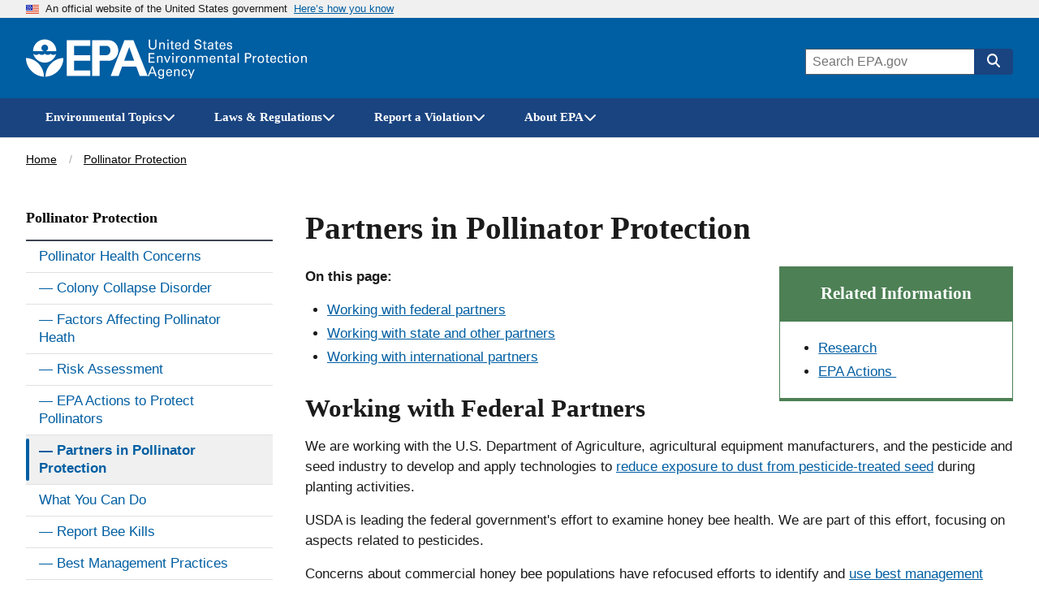

--- FILE ---
content_type: text/html; charset=UTF-8
request_url: https://www.epa.gov/pollinator-protection/partners-pollinator-protection
body_size: 12979
content:



<!DOCTYPE html>
<html lang="en" dir="ltr" prefix="og: https://ogp.me/ns#" class="no-js">
  <head>
    <meta charset="utf-8" />
<meta name="description" content="Partners include USDA, states, international organizations, and stakeholders such as NGOs and bee keepers. Efforts include identifying and using best management practices to reduce honey bee exposure to dust from pesticide-treated seed." />
<meta name="keywords" content="Concerned Citizens &amp; Students, Research &amp; Technology Community, International Cooperation, Partnerships, Substances Management &gt; Pesticides Management, Pesticides" />
<link rel="shortlink" href="https://www.epa.gov/node/39001" />
<link rel="canonical" href="https://www.epa.gov/pollinator-protection/partners-pollinator-protection" />
<meta property="DC.title" content="Partners in Pollinator Protection" />
<meta property="DC.description" content="Partners include USDA, states, international organizations, and stakeholders such as NGOs and bee keepers. Efforts include identifying and using best management practices to reduce honey bee exposure to dust from pesticide-treated seed." />
<meta property="DC.Subject.epachannel" content="Learn the Issues, Science &amp; Technology" />
<meta property="DC.type" content="Overviews and Factsheets" />
<meta property="DC.date.created" content="2013-09-03" />
<meta property="DC.date.modified" content="2025-07-18" />
<meta property="DC.date.reviewed" content="2026-07-18" />
<meta property="DC.creator" content="US EPA,OCSPP" />
<meta property="DC.language" content="en" />
<meta property="WebArea" content="Protecting Bees and Other Pollinators from Pesticides" />
<meta property="ContentType" content="Basic page" />
<meta property="NavigationStyle" content="sidebar_navigation" />
<meta property="og:site_name" content="US EPA" />
<meta property="og:type" content="Basic page" />
<meta property="og:url" content="https://www.epa.gov/pollinator-protection/partners-pollinator-protection" />
<meta property="og:title" content="Partners in Pollinator Protection | US EPA" />
<meta property="og:description" content="Partners include USDA, states, international organizations, and stakeholders such as NGOs and bee keepers. Efforts include identifying and using best management practices to reduce honey bee exposure to dust from pesticide-treated seed." />
<meta property="og:image" content="https://www.epa.gov/sites/all/themes/epa/img/epa-standard-og.jpg" />
<meta property="og:image:width" content="1200" />
<meta property="og:image:height" content="630" />
<meta property="og:updated_time" content="2025-07-18" />
<meta property="og:image:alt" content="U.S. Environmental Protection Agency" />
<meta property="og:country_name" content="United States of America" />
<meta property="article:published_time" content="2013-09-03T08:37:20-04:00" />
<meta property="article:modified_time" content="2025-07-18" />
<meta name="twitter:card" content="summary_large_image" />
<meta name="twitter:description" content="Partners include USDA, states, international organizations, and stakeholders such as NGOs and bee keepers. Efforts include identifying and using best management practices to reduce honey bee exposure to dust from pesticide-treated seed." />
<meta name="twitter:title" content="Partners in Pollinator Protection | US EPA" />
<meta name="twitter:url" content="https://www.epa.gov/pollinator-protection/partners-pollinator-protection" />
<meta name="twitter:image:height" content="600" />
<meta name="twitter:image:width" content="1200" />
<meta name="twitter:image:alt" content="U.S. Environmental Protection Agency" />
<meta name="twitter:image" content="https://www.epa.gov/sites/all/themes/epa/img/epa-standard-twitter.jpg" />
<meta name="MobileOptimized" content="width" />
<meta name="HandheldFriendly" content="true" />
<meta name="viewport" content="width=device-width, initial-scale=1.0" />
<meta http-equiv="x-ua-compatible" content="ie=edge" />

    <title>Partners in Pollinator Protection | US EPA</title>
    <link rel="icon" type="image/x-icon" href="/themes/epa_theme/images/favicon.ico">
    <meta name="msapplication-TileColor" content="#FFFFFF">
    <meta name="msapplication-TileImage" content="/themes/epa_theme/images/favicon-144.png">
    <meta name="application-name" content="">
    <meta name="msapplication-config" content="/themes/epa_theme/images/ieconfig.xml">
    <link rel="apple-touch-icon-precomposed" sizes="196x196" href="/themes/epa_theme/images/favicon-196.png">
    <link rel="apple-touch-icon-precomposed" sizes="152x152" href="/themes/epa_theme/images/favicon-152.png">
    <link rel="apple-touch-icon-precomposed" sizes="144x144" href="/themes/epa_theme/images/favicon-144.png">
    <link rel="apple-touch-icon-precomposed" sizes="120x120" href="/themes/epa_theme/images/favicon-120.png">
    <link rel="apple-touch-icon-precomposed" sizes="114x114" href="/themes/epa_theme/images/favicon-114.png">
    <link rel="apple-touch-icon-precomposed" sizes="72x72" href="/themes/epa_theme/images/favicon-72.png">
    <link rel="apple-touch-icon-precomposed" href="/themes/epa_theme/images/favicon-180.png">
    <link rel="icon" href="/themes/epa_theme/images/favicon-32.png" sizes="32x32">
    <link rel="preload" href="/themes/epa_theme/fonts/source-sans-pro/sourcesanspro-regular-webfont.woff2" as="font" crossorigin="anonymous">
    <link rel="preload" href="/themes/epa_theme/fonts/source-sans-pro/sourcesanspro-bold-webfont.woff2" as="font" crossorigin="anonymous">
    <link rel="preload" href="/themes/epa_theme/fonts/source-sans-pro/sourcesanspro-italic-webfont.woff2" as="font" crossorigin="anonymous">
    <link rel="preload" href="/themes/epa_theme/fonts/merriweather/Latin-Merriweather-Bold.woff2" as="font" crossorigin="anonymous">
    <link rel="stylesheet" media="all" href="/themes/contrib/stable/css/system/components/align.module.css?t63zsq" />
<link rel="stylesheet" media="all" href="/themes/contrib/stable/css/system/components/fieldgroup.module.css?t63zsq" />
<link rel="stylesheet" media="all" href="/themes/contrib/stable/css/system/components/container-inline.module.css?t63zsq" />
<link rel="stylesheet" media="all" href="/themes/contrib/stable/css/system/components/clearfix.module.css?t63zsq" />
<link rel="stylesheet" media="all" href="/themes/contrib/stable/css/system/components/details.module.css?t63zsq" />
<link rel="stylesheet" media="all" href="/themes/contrib/stable/css/system/components/hidden.module.css?t63zsq" />
<link rel="stylesheet" media="all" href="/themes/contrib/stable/css/system/components/item-list.module.css?t63zsq" />
<link rel="stylesheet" media="all" href="/themes/contrib/stable/css/system/components/js.module.css?t63zsq" />
<link rel="stylesheet" media="all" href="/themes/contrib/stable/css/system/components/nowrap.module.css?t63zsq" />
<link rel="stylesheet" media="all" href="/themes/contrib/stable/css/system/components/position-container.module.css?t63zsq" />
<link rel="stylesheet" media="all" href="/themes/contrib/stable/css/system/components/reset-appearance.module.css?t63zsq" />
<link rel="stylesheet" media="all" href="/themes/contrib/stable/css/system/components/resize.module.css?t63zsq" />
<link rel="stylesheet" media="all" href="/themes/contrib/stable/css/system/components/system-status-counter.css?t63zsq" />
<link rel="stylesheet" media="all" href="/themes/contrib/stable/css/system/components/system-status-report-counters.css?t63zsq" />
<link rel="stylesheet" media="all" href="/themes/contrib/stable/css/system/components/system-status-report-general-info.css?t63zsq" />
<link rel="stylesheet" media="all" href="/themes/contrib/stable/css/system/components/tablesort.module.css?t63zsq" />
<link rel="stylesheet" media="all" href="/themes/contrib/stable/css/system/components/progress.module.css?t63zsq" />
<link rel="stylesheet" media="all" href="/themes/contrib/stable/css/system/components/ajax-progress.module.css?t63zsq" />
<link rel="stylesheet" media="all" href="/modules/contrib/paragraphs/css/paragraphs.unpublished.css?t63zsq" />
<link rel="stylesheet" media="all" href="/themes/epa_theme/fonts/noto-sans-arabic.css?t63zsq" />
<link rel="stylesheet" media="all" href="/themes/epa_theme/fonts/noto-sans-kr.css?t63zsq" />
<link rel="stylesheet" media="all" href="/themes/epa_theme/fonts/noto-sans-bn.css?t63zsq" />
<link rel="stylesheet" media="all" href="/themes/epa_theme/fonts/noto-sans-gu.css?t63zsq" />
<link rel="stylesheet" media="all" href="/themes/epa_theme/fonts/noto-sans-sc.css?t63zsq" />
<link rel="stylesheet" media="all" href="/themes/epa_theme/fonts/noto-sans-tc.css?t63zsq" />
<link rel="stylesheet" media="all" href="/themes/epa_theme/css/styles.css?t63zsq" />
<link rel="stylesheet" media="all" href="/themes/epa_theme/css-lib/colorbox.min.css?t63zsq" />

    
    <!-- Google Tag Manager -->
    <script>(function(w,d,s,l,i){w[l]=w[l]||[];w[l].push({'gtm.start':new Date().getTime(),event:'gtm.js'});var f=d.getElementsByTagName(s)[0],j=d.createElement(s),dl=l!='dataLayer'?'&l='+l:'';j.async=true;j.src='https://www.googletagmanager.com/gtm.js?id='+i+dl;f.parentNode.insertBefore(j,f);})(window,document,'script','dataLayer','GTM-L8ZB');</script>
    <!-- End Google Tag Manager -->
  </head>
  <body class="path-node not-front node-page node-page--node-type-page" id="top">
    
<div class="skiplinks" role="navigation" aria-labelledby="skip-to-main">
  <a id="skip-to-main" href="#main" class="skiplinks__link visually-hidden focusable">Skip to main content</a>
</div>
    <!-- Google Tag Manager (noscript) -->
    <noscript><iframe src="https://www.googletagmanager.com/ns.html?id=GTM-L8ZB" height="0" width="0" style="display:none;visibility:hidden"></iframe></noscript>
    <!-- End Google Tag Manager (noscript) -->
    
      <div class="dialog-off-canvas-main-canvas" data-off-canvas-main-canvas>
    
  <section class="usa-banner" aria-label="Official website of the United States government">
  <div class="usa-accordion">  <header class="usa-banner__header">
    <div class="usa-banner__inner">
      <div class="grid-col-auto">
        <img class="usa-banner__header-flag" aria-hidden="true" src="/themes/epa_theme/images/us_flag_small.png" alt="U.S. flag" height="11px" width="16px" />
      </div>
      <div class="grid-col-fill tablet:grid-col-auto" aria-hidden="true">
        <p class="usa-banner__header-text">An official website of the United States government</p>
              <p class="usa-banner__header-action">Here’s how you know</p></div>
        <button type="button" class="usa-accordion__button usa-banner__button" aria-expanded="false" aria-controls="gov-banner">
          <span class="usa-banner__button-text">Here’s how you know</span>
        </button>
          </div>
  </header>
      <div class="usa-banner__content usa-accordion__content" id="gov-banner">
      <div class="grid-row grid-gap-lg">
                  <div class="usa-banner__guidance tablet:grid-col-6">
            <img class="usa-banner__icon usa-media-block__img" src="/themes/epa_theme/images/icon-dot-gov.svg" alt="Dot gov">
            <div class="usa-media-block__body">
              <p>
                <strong>Official websites use .gov</strong>
                <br> A <strong>.gov</strong> website belongs to an official government organization in the United States.
              </p>
            </div>
          </div>
                  <div class="usa-banner__guidance tablet:grid-col-6">
            <img class="usa-banner__icon usa-media-block__img" src="/themes/epa_theme/images/icon-https.svg" alt="HTTPS">
            <div class="usa-media-block__body">
              <p>
                <strong>Secure .gov websites use HTTPS</strong>
                <br> A <strong>lock</strong> (<span class="icon-lock"><svg xmlns="http://www.w3.org/2000/svg" width="52" height="64" viewBox="0 0 52 64" class="usa-banner__lock-image" role="img" aria-labelledby="banner-lock-title banner-lock-description"><title id="banner-lock-title">Lock</title><desc id="banner-lock-description">A locked padlock</desc><path fill="#000000" fill-rule="evenodd" d="M26 0c10.493 0 19 8.507 19 19v9h3a4 4 0 0 1 4 4v28a4 4 0 0 1-4 4H4a4 4 0 0 1-4-4V32a4 4 0 0 1 4-4h3v-9C7 8.507 15.507 0 26 0zm0 8c-5.979 0-10.843 4.77-10.996 10.712L15 19v9h22v-9c0-6.075-4.925-11-11-11z"/></svg></span>) or <strong>https://</strong> means you’ve safely connected to the .gov website. Share sensitive information only on official, secure websites.
              </p>
            </div>
          </div>
              </div>
    </div>
  </div>
  </section>








  
  

  
  

  
            <div class="js-view-dom-id-epa-alerts--public">
  <noscript>
    <div class="usa-site-alert usa-site-alert--info">
      <div class="usa-alert">
        <div class="usa-alert__body">
          <div class="usa-alert__text">
            <p>JavaScript appears to be disabled on this computer. Please <a href="/alerts">click here to see any active alerts</a>.</p>
          </div>
        </div>
      </div>
    </div>
  </noscript>
</div>

  
  
  
  



<header class="l-header js-header-search usa-header usa-header--extended">
  <div class="usa-overlay"></div>
  <div class="l-constrain">
    <div class="l-header__navbar">
      <div class="l-header__branding">
        <button
          type="button"
          class="l-header__search-button"
          aria-controls="header-search-drawer"
          aria-expanded="false"
          aria-label="Open search drawer"
        >
          
<svg class="icon l-header__search-button-icon-open" aria-hidden="true"><use href="/themes/epa_theme/images/sprite.artifact.svg#magnifying-glass"></use></svg>          
<svg class="icon l-header__search-button-icon-close" aria-hidden="true"><use href="/themes/epa_theme/images/sprite.artifact.svg#xmark"></use></svg>        </button>
            <a class="site-logo" href="/" aria-label="Home" title="Home" rel="home">
  <span class="site-logo__image">
    <svg class="site-logo__svg-main" aria-hidden="true" viewBox="0 0 454.1 154.7" xmlns="http://www.w3.org/2000/svg"><path d="m112.8 61.2c-4.8 18.6-22.9 33.3-42.9 33.3-20.1 0-38-14.7-42.9-33.4h.2s9.8 10.3-.2 0c3.1 3.1 6.2 4.4 10.7 4.4s7.7-1.3 10.7-4.4c3.1 3.1 6.3 4.5 10.9 4.4 4.5 0 7.6-1.3 10.7-4.4 3.1 3.1 6.2 4.4 10.7 4.4s7.7-1.3 10.7-4.4c3.1 3.1 6.3 4.5 10.9 4.4 4.3 0 7.4-1.2 10.5-4.3z"/><path d="m113.2 51.2c0-24-19.4-43.5-43.3-43.5-24 0-43.5 19.5-43.5 43.5h39.1c-4.8-1.8-8.1-6.3-8.1-11.6 0-7 5.7-12.5 12.5-12.5 7 0 12.7 5.5 12.7 12.5 0 5.2-3.1 9.6-7.6 11.6z"/><path d="m72.6 147c.7-36.9 29.7-68.8 66.9-70 0 37.2-30 68-66.9 70z"/><path d="m67.1 147c-.7-36.9-29.7-68.8-67.1-70 0 37.2 30.2 68 67.1 70z"/><path d="m240 10.8h-87.9v133.1h87.9v-20.4h-60.3v-36h60.3v-21h-60.3v-35h60.3z"/><path d="m272.8 66.5h27.1c9.1 0 15.2-8.6 15.1-17.7-.1-9-6.1-17.3-15.1-17.3h-25.3v112.4h-27.8v-133.1h62.3c20.2 0 35 17.8 35.2 38 .2 20.4-14.8 38.7-35.2 38.7h-36.3z"/><path d="m315.9 143.9h29.7l12.9-35h54.2l-8.1-21.9h-38.4l18.9-50.7 39.2 107.6h29.7l-53.1-133.1h-33.7z"/></svg>
          <svg class="site-logo__svg-text" aria-hidden="true" viewBox="0 0 595.4 154.7" xmlns="http://www.w3.org/2000/svg"><path d="m9 8.5v22.4c0 1.9.2 3.3.5 4.3s.7 1.7 1 2.2c1.2 1.4 2.5 2.4 3.9 2.9 1.5.5 2.8.7 4.1.7 2.4 0 4.2-.4 5.5-1.3 1.3-.8 2.2-1.8 2.8-2.9s.9-2.3 1-3.4.1-2 .1-2.6v-22.3h4.7v22.3 1.7c0 .7-.1 1.5-.4 2.4-.3 1.8-1.2 3.6-2.5 5.4-1.8 2.1-3.8 3.5-6 4.2-2.2.6-4 .9-5.3.9-1.8 0-3.8-.3-6.2-1.1s-4.5-2.3-6.2-4.7c-.5-.8-1-1.8-1.4-3.2-.4-1.3-.6-3.3-.6-5.9v-22z"/><path d="m43.2 22.2v-2.9l4.6.1-.1 4.1c.2-.3.4-.7.8-1.2.3-.5.8-.9 1.4-1.4s1.4-.9 2.3-1.3c.9-.3 2.1-.5 3.4-.4.6 0 1.4.1 2.4.3.9.2 1.9.6 2.9 1.2s1.8 1.5 2.4 2.6c.6 1.2.9 2.8.9 4.7l-.4 17-4.6-.1.4-16c0-.9 0-1.7-.2-2.4-.1-.7-.5-1.3-1.1-1.9-1.2-1.2-2.6-1.8-4.3-1.8s-3.1.5-4.4 1.7-2 3.1-2.1 5.7l-.3 14.5-4.5-.1z"/><path d="m72.9 8.6h5.5v5.1h-5.5zm.5 10.9h4.6v25.1h-4.6z"/><path d="m83.5 19.4h4.3v-5.3l4.5-1.5v6.8h5.4v3.4h-5.4v15.1c0 .3 0 .6.1 1 0 .4.1.7.4 1.1.2.4.5.6 1 .8.4.3 1 .4 1.8.4 1 0 1.7-.1 2.2-.2v3.7c-.9.2-2.1.3-3.8.3-2.1 0-3.6-.4-4.6-1.2s-1.5-2.2-1.5-4.2v-16.8h-4.3v-3.4z"/><path d="m106.6 32.9c-.1 2.6.5 4.8 1.7 6.5 1.1 1.7 2.9 2.6 5.3 2.6 1.5 0 2.8-.4 3.9-1.3 1-.8 1.6-2.2 1.8-4h4.6c0 .6-.2 1.4-.4 2.3-.3 1-.8 2-1.7 3-.2.3-.6.6-1 1-.5.4-1 .7-1.7 1.1s-1.5.6-2.4.8c-.9.3-2 .4-3.3.4-7.6-.2-11.3-4.5-11.3-12.9 0-2.5.3-4.8 1-6.8s2-3.7 3.8-5.1c1.2-.8 2.4-1.3 3.7-1.6 1.3-.2 2.2-.3 3-.3 2.7 0 4.8.6 6.3 1.6s2.5 2.3 3.1 3.9c.6 1.5 1 3.1 1.1 4.6.1 1.6.1 2.9 0 4h-17.5m12.9-3c0-.3 0-.7 0-1.1s0-.8-.1-1.2c-.1-.9-.4-1.7-.8-2.5s-1-1.5-1.8-2c-.9-.5-2-.8-3.4-.8-.8 0-1.5.1-2.3.3s-1.5.7-2.2 1.3-1.2 1.3-1.6 2.3-.7 2.2-.8 3.6h13z"/><path d="m148.6 8.6h4.6v32.1c0 1 .1 2.3.2 4h-4.6l-.1-4c-.2.3-.4.7-.7 1.2s-.8 1-1.4 1.5c-1 .7-2 1.2-3.1 1.4-.5.1-1 .2-1.5.3s-.9.1-1.4.1c-.4 0-.8 0-1.3-.1s-1.1-.2-1.7-.3c-1.1-.3-2.3-.9-3.4-1.8s-2.1-2.2-2.9-3.8c-.8-1.7-1.2-3.9-1.2-6.6.1-4.8 1.2-8.3 3.4-10.5 2.1-2.1 4.7-3.2 7.6-3.2 1.3 0 2.4.2 3.4.5.9.3 1.6.7 2.2 1.2.6.4 1 .9 1.3 1.4s.6.8.7 1.1zm.1 23.1c0-1.9-.2-3.3-.5-4.4-.4-1.1-.8-2-1.4-2.6-.5-.7-1.2-1.3-2-1.8-.9-.5-2-.7-3.3-.7-1.7 0-2.9.5-3.8 1.3s-1.6 1.9-2 3.1-.7 2.3-.7 3.4c-.1 1.1-.2 1.9-.1 2.4 0 1.1.1 2.2.3 3.4.2 1.1.5 2.2 1 3.1.5 1 1.2 1.7 2 2.3.9.6 2 .9 3.3.9 1.8 0 3.2-.5 4.2-1.4 1-.8 1.7-1.8 2.1-3s.7-2.4.8-3.4c.1-1.4.1-2.1.1-2.6z"/><path d="m179.6 34.1c0 .6.1 1.3.3 2.1.1.8.5 1.6 1 2.3.5.8 1.4 1.4 2.5 1.9s2.7.8 4.7.8c1.8 0 3.3-.3 4.4-.8s1.9-1.1 2.5-1.8 1-1.5 1.1-2.2.2-1.2.2-1.7c0-1-.2-1.9-.5-2.6-.4-.6-.9-1.2-1.6-1.6-1.4-.8-3.4-1.4-5.9-2-4.9-1.1-8.1-2.2-9.5-3.2s-2.3-2.2-2.9-3.5c-.6-1.2-.8-2.4-.8-3.6.1-3.7 1.5-6.4 4.2-8.1 2.6-1.7 5.7-2.5 9.1-2.5 1.3 0 2.9.2 4.8.5 1.9.4 3.6 1.4 5 3 .5.5.9 1.1 1.2 1.7.3.5.5 1.1.6 1.6.2 1.1.3 2.1.3 2.9h-5c-.2-2.2-1-3.7-2.4-4.5-1.5-.7-3.1-1.1-4.9-1.1-5.1.1-7.7 2-7.8 5.8 0 1.5.5 2.7 1.6 3.5 1 .8 2.6 1.4 4.7 1.9 4 1 6.7 1.8 8.1 2.2.8.2 1.4.5 1.8.7.5.2 1 .5 1.4.9.8.5 1.4 1.1 1.9 1.8s.8 1.4 1.1 2.1c.3 1.4.5 2.5.5 3.4 0 3.3-1.2 6-3.5 8-2.3 2.1-5.8 3.2-10.3 3.3-1.4 0-3.2-.3-5.4-.8-1-.3-2-.7-3-1.2-.9-.5-1.8-1.2-2.5-2.1-.9-1.4-1.5-2.7-1.7-4.1-.3-1.3-.4-2.4-.3-3.2h5z"/><path d="m205.7 19.4h4.3v-5.3l4.5-1.5v6.8h5.4v3.4h-5.4v15.1c0 .3 0 .6.1 1 0 .4.1.7.4 1.1.2.4.5.6 1 .8.4.3 1 .4 1.8.4 1 0 1.7-.1 2.2-.2v3.7c-.9.2-2.1.3-3.8.3-2.1 0-3.6-.4-4.6-1.2s-1.5-2.2-1.5-4.2v-16.8h-4.4z"/><path d="m241 44.6c-.3-1.2-.5-2.5-.4-3.7-.5 1-1.1 1.8-1.7 2.4-.7.6-1.4 1.1-2 1.4-1.4.5-2.7.8-3.7.8-2.8 0-4.9-.8-6.4-2.2s-2.2-3.1-2.2-5.2c0-1 .2-2.3.8-3.7s1.7-2.6 3.5-3.7c1.4-.7 2.9-1.2 4.5-1.5 1.6-.1 2.9-.2 3.9-.2s2.1 0 3.3.1c.1-2.9-.2-4.8-.9-5.6-.5-.6-1.1-1.1-1.9-1.3s-1.6-.4-2.3-.4c-1.1 0-2 .2-2.6.5-.7.3-1.2.7-1.5 1.2s-.5.9-.6 1.4-.2.9-.2 1.2h-4.6c.1-.7.2-1.4.4-2.3.2-.8.6-1.6 1.3-2.5.5-.6 1-1 1.7-1.3.6-.3 1.3-.6 2-.8 1.5-.4 2.8-.6 4.2-.6 1.8 0 3.6.3 5.2.9s2.8 1.6 3.4 2.9c.4.7.6 1.4.7 2s.1 1.2.1 1.8l-.2 12c0 1 .1 3.1.4 6.3h-4.2m-.5-12.1c-.7-.1-1.6-.1-2.6-.1-.5 0-1.2 0-2.1 0-1 .1-2 .3-3 .6s-1.9.8-2.6 1.5c-.8.7-1.2 1.7-1.2 3 0 .4.1.8.2 1.3s.4 1 .8 1.5.9.8 1.6 1.1 1.5.5 2.5.5c2.3 0 4.1-.9 5.2-2.7.5-.8.8-1.7 1-2.7.1-.9.2-2.2.2-4z"/><path d="m250.2 19.4h4.3v-5.3l4.5-1.5v6.8h5.4v3.4h-5.4v15.1c0 .3 0 .6.1 1 0 .4.1.7.4 1.1.2.4.5.6 1 .8.4.3 1 .4 1.8.4 1 0 1.7-.1 2.2-.2v3.7c-.9.2-2.1.3-3.8.3-2.1 0-3.6-.4-4.6-1.2s-1.5-2.2-1.5-4.2v-16.8h-4.3v-3.4z"/><path d="m273.3 32.9c-.1 2.6.5 4.8 1.7 6.5 1.1 1.7 2.9 2.6 5.3 2.6 1.5 0 2.8-.4 3.9-1.3 1-.8 1.6-2.2 1.8-4h4.6c0 .6-.2 1.4-.4 2.3-.3 1-.8 2-1.7 3-.2.3-.6.6-1 1-.5.4-1 .7-1.7 1.1s-1.5.6-2.4.8c-.9.3-2 .4-3.3.4-7.6-.2-11.3-4.5-11.3-12.9 0-2.5.3-4.8 1-6.8s2-3.7 3.8-5.1c1.2-.8 2.4-1.3 3.7-1.6 1.3-.2 2.2-.3 3-.3 2.7 0 4.8.6 6.3 1.6s2.5 2.3 3.1 3.9c.6 1.5 1 3.1 1.1 4.6.1 1.6.1 2.9 0 4h-17.5m12.9-3c0-.3 0-.7 0-1.1s0-.8-.1-1.2c-.1-.9-.4-1.7-.8-2.5s-1-1.5-1.8-2c-.9-.5-2-.8-3.4-.8-.8 0-1.5.1-2.3.3s-1.5.7-2.2 1.3-1.2 1.3-1.6 2.3-.7 2.2-.8 3.6h13z"/><path d="m301 37.2c0 .5.1 1 .2 1.4.1.5.4 1 .8 1.5s.9.8 1.6 1.1 1.6.5 2.7.5c1 0 1.8-.1 2.5-.3s1.3-.6 1.7-1.2c.5-.7.8-1.5.8-2.4 0-1.2-.4-2-1.3-2.5s-2.2-.9-4.1-1.2c-1.3-.3-2.4-.6-3.6-1-1.1-.3-2.1-.8-3-1.3s-1.5-1.2-2-2.1c-.5-.8-.8-1.9-.8-3.2 0-2.4.9-4.2 2.6-5.6 1.7-1.3 4-2 6.8-2.1 1.6 0 3.3.3 5 .8 1.7.6 2.9 1.6 3.7 3.1.4 1.4.6 2.6.6 3.7h-4.6c0-1.8-.6-3-1.7-3.5-1.1-.4-2.1-.6-3.1-.6-.2 0-.5 0-1 0s-1.1.2-1.7.4-1.1.5-1.5 1.1c-.5.5-.7 1.2-.7 2.1 0 1.1.5 1.9 1.3 2.3.7.4 1.5.7 2.1.9 3.3.7 5.6 1.3 6.9 1.8 1.3.4 2.2 1 2.8 1.7.7.7 1.1 1.4 1.4 2.2s.4 1.6.4 2.5c0 1.4-.3 2.7-.9 3.8s-1.4 2-2.4 2.6c-1.1.6-2.2 1-3.4 1.3s-2.5.4-3.8.4c-2.5 0-4.7-.6-6.6-1.8-1.8-1.2-2.8-3.3-2.9-6.3z"/><path d="m3.4 58.5h21.9v4.2h-17.1v11.3h16.3v4.2h-16.3v12.1h17.5v4.3h-22.3z"/><path d="m34.7 72.4-.1-2.9h4.6v4.1c.2-.3.4-.8.7-1.2.3-.5.8-1 1.3-1.5.6-.5 1.4-1 2.3-1.3s2-.5 3.4-.5c.6 0 1.4.1 2.4.2.9.2 1.9.5 2.9 1.1s1.8 1.4 2.5 2.5c.6 1.2 1 2.7 1 4.7v17.1h-4.6v-16c0-.9-.1-1.7-.2-2.4-.2-.7-.5-1.3-1.1-1.9-1.2-1.1-2.6-1.7-4.3-1.7s-3.1.6-4.3 1.8c-1.3 1.2-2 3.1-2 5.7v14.5h-4.5z"/><path d="m60.3 69.5h5.1l7.7 19.9 7.6-19.9h5l-10.6 25.1h-4.6z"/><path d="m91.4 58.6h5.5v5.1h-5.5zm.5 10.9h4.6v25.1h-4.6z"/><path d="m106 74.7c0-1.8-.1-3.5-.3-5.1h4.6l.1 4.9c.5-1.8 1.4-3 2.5-3.7s2.2-1.2 3.3-1.3c1.4-.2 2.4-.2 3.1-.1v4.6c-.2-.1-.5-.2-.9-.2-.3 0-.8 0-1.3 0-1.3 0-2.4.2-3.3.5-.9.4-1.5.9-2 1.6-.9 1.4-1.4 3.2-1.3 5.4v13.3h-4.6v-19.9z"/><path d="m123.3 82.4c0-1.6.2-3.2.6-4.8s1.1-3 2-4.4c1-1.3 2.2-2.4 3.8-3.2s3.6-1.2 5.9-1.2c2.4 0 4.5.4 6.1 1.3 1.5.9 2.7 2 3.6 3.3s1.5 2.8 1.8 4.3c.2.8.3 1.5.4 2.2v2.2c0 3.7-1 6.9-3 9.5s-5.1 4-9.3 4c-4-.1-7-1.4-9-3.9-1.9-2.5-2.9-5.6-2.9-9.3m4.8-.3c0 2.7.6 5 1.8 6.9 1.2 2 3 3 5.6 3.1.9 0 1.8-.2 2.7-.5.8-.3 1.6-.9 2.3-1.7s1.3-1.9 1.8-3.2c.4-1.3.6-2.9.6-4.7-.1-6.4-2.5-9.6-7.1-9.6-.7 0-1.5.1-2.4.3-.8.3-1.7.8-2.5 1.6-.8.7-1.4 1.7-1.9 3-.6 1.1-.9 2.8-.9 4.8z"/><path d="m155.9 72.4-.1-2.9h4.6v4.1c.2-.3.4-.8.7-1.2.3-.5.8-1 1.3-1.5.6-.5 1.4-1 2.3-1.3s2-.5 3.4-.5c.6 0 1.4.1 2.4.2.9.2 1.9.5 2.9 1.1s1.8 1.4 2.5 2.5c.6 1.2 1 2.7 1 4.7v17.1h-4.6v-16c0-.9-.1-1.7-.2-2.4-.2-.7-.5-1.3-1.1-1.9-1.2-1.1-2.6-1.7-4.3-1.7s-3.1.6-4.3 1.8c-1.3 1.2-2 3.1-2 5.7v14.5h-4.6z"/><path d="m185.7 72.8-.1-3.3h4.6v3.6c1.2-1.9 2.6-3.2 4.1-3.7 1.5-.4 2.7-.6 3.8-.6 1.4 0 2.6.2 3.6.5.9.3 1.7.7 2.3 1.1 1.1 1 1.9 2 2.3 3.1.2-.4.5-.8 1-1.3.4-.5.9-1 1.5-1.6.6-.5 1.5-.9 2.5-1.3 1-.3 2.2-.5 3.5-.5.9 0 1.9.1 3 .3 1 .2 2 .7 3 1.3s1.7 1.5 2.3 2.7.9 2.7.9 4.6v16.9h-4.6v-16.2c0-1.1-.1-2-.2-2.5-.1-.6-.3-1-.6-1.3-.4-.6-1-1.2-1.8-1.6s-1.8-.6-3.1-.6c-1.5 0-2.7.4-3.6 1-.4.3-.8.5-1.1.9-.3.3-.6.6-.8.8-.5.8-.8 1.8-1 2.8-.1 1.1-.2 2-.1 2.6v14.1h-4.6v-16.7c0-1.6-.5-2.9-1.4-4-.9-1-2.3-1.5-4.2-1.5-1.6 0-2.9.4-3.8 1.1s-1.5 1.2-1.8 1.7c-.5.7-.8 1.5-.9 2.5-.1.9-.2 1.8-.2 2.6v14.3h-4.5z"/><path d="m236.2 82.9c-.1 2.6.5 4.8 1.7 6.5 1.1 1.7 2.9 2.6 5.3 2.6 1.5 0 2.8-.4 3.9-1.3 1-.8 1.6-2.2 1.8-4h4.6c0 .6-.2 1.4-.4 2.3-.3 1-.8 2-1.7 3-.2.3-.6.6-1 1-.5.4-1 .7-1.7 1.1s-1.5.6-2.4.8c-.9.3-2 .4-3.3.4-7.6-.2-11.3-4.5-11.3-12.9 0-2.5.3-4.8 1-6.8s2-3.7 3.8-5.1c1.2-.8 2.4-1.3 3.7-1.6 1.3-.2 2.2-.3 3-.3 2.7 0 4.8.6 6.3 1.6s2.5 2.3 3.1 3.9c.6 1.5 1 3.1 1.1 4.6.1 1.6.1 2.9 0 4h-17.5m12.8-3c0-.3 0-.7 0-1.1s0-.8-.1-1.2c-.1-.9-.4-1.7-.8-2.5s-1-1.5-1.8-2c-.9-.5-2-.8-3.4-.8-.8 0-1.5.1-2.3.3s-1.5.7-2.2 1.3-1.2 1.3-1.6 2.3-.7 2.2-.8 3.6z"/><path d="m261.4 72.4-.1-2.9h4.6v4.1c.2-.3.4-.8.7-1.2.3-.5.8-1 1.3-1.5.6-.5 1.4-1 2.3-1.3s2-.5 3.4-.5c.6 0 1.4.1 2.4.2.9.2 1.9.5 2.9 1.1s1.8 1.4 2.5 2.5c.6 1.2 1 2.7 1 4.7v17.1h-4.6v-16c0-.9-.1-1.7-.2-2.4-.2-.7-.5-1.3-1.1-1.9-1.2-1.1-2.6-1.7-4.3-1.7s-3.1.6-4.3 1.8c-1.3 1.2-2 3.1-2 5.7v14.5h-4.6z"/><path d="m288 69.4h4.3v-5.2l4.5-1.5v6.8h5.4v3.4h-5.4v15.1c0 .3 0 .6.1 1 0 .4.1.7.4 1.1.2.4.5.6 1 .8.4.3 1 .4 1.8.4 1 0 1.7-.1 2.2-.2v3.6c-.9.2-2.1.3-3.8.3-2.1 0-3.6-.4-4.6-1.2s-1.5-2.2-1.5-4.2v-16.8h-4.3v-3.4z"/><path d="m323.3 94.6c-.3-1.2-.5-2.5-.4-3.7-.5 1-1.1 1.8-1.7 2.4-.7.6-1.4 1.1-2 1.4-1.4.5-2.7.8-3.7.8-2.8 0-4.9-.8-6.4-2.2s-2.2-3.1-2.2-5.2c0-1 .2-2.3.8-3.7s1.7-2.6 3.5-3.7c1.4-.7 2.9-1.2 4.5-1.5 1.6-.1 2.9-.2 3.9-.2s2.1 0 3.3.1c.1-2.9-.2-4.8-.9-5.6-.5-.6-1.1-1.1-1.9-1.3s-1.6-.4-2.3-.4c-1.1 0-2 .2-2.6.5-.7.3-1.2.7-1.5 1.2s-.5.9-.6 1.4-.2.9-.2 1.2h-4.6c.1-.7.2-1.4.4-2.3.2-.8.6-1.6 1.3-2.5.5-.6 1-1 1.7-1.3.6-.3 1.3-.6 2-.8 1.5-.4 2.8-.6 4.2-.6 1.8 0 3.6.3 5.2.9s2.8 1.6 3.4 2.9c.4.7.6 1.4.7 2s.1 1.2.1 1.8l-.2 12c0 1 .1 3.1.4 6.3zm-.5-12.2c-.7-.1-1.6-.1-2.6-.1-.5 0-1.2 0-2.1 0-1 .1-2 .3-3 .6s-1.9.8-2.6 1.5c-.8.7-1.2 1.7-1.2 3 0 .4.1.8.2 1.3s.4 1 .8 1.5.9.8 1.6 1.1 1.5.5 2.5.5c2.3 0 4.1-.9 5.2-2.7.5-.8.8-1.7 1-2.7.1-.9.2-2.2.2-4z"/><path d="m336.4 58.6h4.6v36.1h-4.6z"/><path d="m364.1 58.5h11.7c2.1 0 3.9.1 5.5.4.8.2 1.5.4 2.2.9.7.4 1.3.9 1.8 1.6 1.7 1.9 2.6 4.2 2.6 7 0 2.7-.9 5.1-2.8 7.1-.8.9-2 1.7-3.6 2.2-1.6.6-3.9.9-6.9.9h-5.7v16.1h-4.8zm4.8 15.9h5.8c.8 0 1.7-.1 2.6-.2s1.8-.3 2.6-.7 1.5-1 2-1.9c.5-.8.8-2 .8-3.4s-.2-2.5-.7-3.3-1.1-1.3-1.9-1.7c-1.6-.5-3.1-.8-4.5-.7h-6.8v11.9z"/><path d="m393.8 74.7c0-1.8-.1-3.5-.3-5.1h4.6l.1 4.9c.5-1.8 1.4-3 2.5-3.7s2.2-1.2 3.3-1.3c1.4-.2 2.4-.2 3.1-.1v4.6c-.2-.1-.5-.2-.9-.2-.3 0-.8 0-1.3 0-1.3 0-2.4.2-3.3.5-.9.4-1.5.9-2 1.6-.9 1.4-1.4 3.2-1.3 5.4v13.3h-4.6v-19.9z"/><path d="m411.2 82.4c0-1.6.2-3.2.6-4.8s1.1-3 2-4.4c1-1.3 2.2-2.4 3.8-3.2s3.6-1.2 5.9-1.2c2.4 0 4.5.4 6.1 1.3 1.5.9 2.7 2 3.6 3.3s1.5 2.8 1.8 4.3c.2.8.3 1.5.4 2.2v2.2c0 3.7-1 6.9-3 9.5s-5.1 4-9.3 4c-4-.1-7-1.4-9-3.9-1.9-2.5-2.9-5.6-2.9-9.3m4.8-.3c0 2.7.6 5 1.8 6.9 1.2 2 3 3 5.6 3.1.9 0 1.8-.2 2.7-.5.8-.3 1.6-.9 2.3-1.7s1.3-1.9 1.8-3.2c.4-1.3.6-2.9.6-4.7-.1-6.4-2.5-9.6-7.1-9.6-.7 0-1.5.1-2.4.3-.8.3-1.7.8-2.5 1.6-.8.7-1.4 1.7-1.9 3-.7 1.1-.9 2.8-.9 4.8z"/><path d="m439.8 69.4h4.3v-5.2l4.5-1.5v6.8h5.4v3.4h-5.4v15.1c0 .3 0 .6.1 1 0 .4.1.7.4 1.1.2.4.5.6 1 .8.4.3 1 .4 1.8.4 1 0 1.7-.1 2.2-.2v3.6c-.9.2-2.1.3-3.8.3-2.1 0-3.6-.4-4.6-1.2s-1.5-2.2-1.5-4.2v-16.8h-4.3v-3.4z"/><path d="m462.9 82.9c-.1 2.6.5 4.8 1.7 6.5 1.1 1.7 2.9 2.6 5.3 2.6 1.5 0 2.8-.4 3.9-1.3 1-.8 1.6-2.2 1.8-4h4.6c0 .6-.2 1.4-.4 2.3-.3 1-.8 2-1.7 3-.2.3-.6.6-1 1-.5.4-1 .7-1.7 1.1s-1.5.6-2.4.8c-.9.3-2 .4-3.3.4-7.6-.2-11.3-4.5-11.3-12.9 0-2.5.3-4.8 1-6.8s2-3.7 3.8-5.1c1.2-.8 2.4-1.3 3.7-1.6 1.3-.2 2.2-.3 3-.3 2.7 0 4.8.6 6.3 1.6s2.5 2.3 3.1 3.9c.6 1.5 1 3.1 1.1 4.6.1 1.6.1 2.9 0 4h-17.5m12.9-3c0-.3 0-.7 0-1.1s0-.8-.1-1.2c-.1-.9-.4-1.7-.8-2.5s-1-1.5-1.8-2c-.9-.5-2-.8-3.4-.8-.8 0-1.5.1-2.3.3s-1.5.7-2.2 1.3-1.2 1.3-1.6 2.3-.7 2.2-.8 3.6z"/><path d="m501.8 77.5c0-.3 0-.8-.1-1.4s-.3-1.1-.6-1.8c-.2-.6-.7-1.2-1.4-1.6s-1.6-.6-2.7-.6c-1.5 0-2.7.4-3.5 1.2-.9.8-1.5 1.7-1.9 2.8s-.6 2.2-.7 3.2c-.1 1.1-.2 1.8-.1 2.4 0 1.3.1 2.5.3 3.7s.5 2.3.9 3.3c.8 2 2.4 3 4.8 3.1 1.9 0 3.3-.7 4.1-1.9.8-1.1 1.2-2.3 1.2-3.6h4.6c-.2 2.5-1.1 4.6-2.7 6.3-1.7 1.8-4.1 2.7-7.1 2.7-.9 0-2.1-.2-3.6-.6-.7-.2-1.4-.6-2.2-1s-1.5-1-2.2-1.7c-.7-.9-1.4-2.1-2-3.6s-.9-3.5-.9-6.1.4-4.8 1.1-6.6c.7-1.7 1.6-3.1 2.7-4.2 1.1-1 2.3-1.8 3.6-2.2s2.5-.6 3.7-.6h1.6c.6.1 1.3.2 1.9.4.7.2 1.4.5 2.1 1 .7.4 1.3 1 1.8 1.7.9 1.1 1.4 2.1 1.7 3.1.2 1 .3 1.8.3 2.6z"/><path d="m509.3 69.4h4.3v-5.2l4.5-1.5v6.8h5.4v3.4h-5.4v15.1c0 .3 0 .6.1 1 0 .4.1.7.4 1.1.2.4.5.6 1 .8.4.3 1 .4 1.8.4 1 0 1.7-.1 2.2-.2v3.6c-.9.2-2.1.3-3.8.3-2.1 0-3.6-.4-4.6-1.2s-1.5-2.2-1.5-4.2v-16.8h-4.3v-3.4z"/><path d="m529.2 58.6h5.5v5.1h-5.5zm.5 10.9h4.6v25.1h-4.6z"/><path d="m541.8 82.4c0-1.6.2-3.2.6-4.8s1.1-3 2-4.4c1-1.3 2.2-2.4 3.8-3.2s3.6-1.2 5.9-1.2c2.4 0 4.5.4 6.1 1.3 1.5.9 2.7 2 3.6 3.3s1.5 2.8 1.8 4.3c.2.8.3 1.5.4 2.2v2.2c0 3.7-1 6.9-3 9.5s-5.1 4-9.3 4c-4-.1-7-1.4-9-3.9-1.9-2.5-2.9-5.6-2.9-9.3m4.7-.3c0 2.7.6 5 1.8 6.9 1.2 2 3 3 5.6 3.1.9 0 1.8-.2 2.7-.5.8-.3 1.6-.9 2.3-1.7s1.3-1.9 1.8-3.2c.4-1.3.6-2.9.6-4.7-.1-6.4-2.5-9.6-7.1-9.6-.7 0-1.5.1-2.4.3-.8.3-1.7.8-2.5 1.6-.8.7-1.4 1.7-1.9 3-.6 1.1-.9 2.8-.9 4.8z"/><path d="m574.3 72.4-.1-2.9h4.6v4.1c.2-.3.4-.8.7-1.2.3-.5.8-1 1.3-1.5.6-.5 1.4-1 2.3-1.3s2-.5 3.4-.5c.6 0 1.4.1 2.4.2.9.2 1.9.5 2.9 1.1s1.8 1.4 2.5 2.5c.6 1.2 1 2.7 1 4.7v17.1h-4.6v-16c0-.9-.1-1.7-.2-2.4-.2-.7-.5-1.3-1.1-1.9-1.2-1.1-2.6-1.7-4.3-1.7s-3.1.6-4.3 1.8c-1.3 1.2-2 3.1-2 5.7v14.5h-4.6z"/><path d="m14.8 108.5h5.2l14.1 36.1h-5.3l-3.8-9.4h-16.2l-3.8 9.4h-5zm-4.4 22.7h13.3l-6.5-17.8z"/><path d="m44.4 146.5c.1.7.2 1.4.4 1.9.2.6.5 1.1.9 1.6.8.9 2.3 1.4 4.4 1.5 1.6 0 2.8-.3 3.7-.9s1.5-1.4 1.9-2.4c.4-1.1.6-2.3.7-3.7s.1-2.9.1-4.6c-.5.9-1.1 1.7-1.8 2.3s-1.5 1-2.3 1.3c-1.7.4-3 .6-3.9.6-1.2 0-2.4-.2-3.8-.6s-2.6-1.2-3.7-2.5c-1-1.3-1.7-2.8-2.1-4.4s-.6-3.2-.6-4.8c0-4.3 1.1-7.4 3.2-9.5 2-2.1 4.6-3.1 7.6-3.1 1.3 0 2.3.1 3.2.4s1.6.6 2.1 1c.6.4 1.1.8 1.5 1.2.3.4.6.8.9 1.2v-3.4h4.4l-.1 4.5v15.7c0 2.9-.1 5.2-.2 6.7-.2 1.6-.5 2.8-1 3.7-1.1 1.9-2.6 3.2-4.6 3.7-1.9.6-3.8.8-5.6.8-2.4 0-4.3-.3-5.6-.8-1.4-.5-2.4-1.2-3-2s-1-1.7-1.2-2.7c-.2-.9-.3-1.8-.4-2.7zm5.3-5.8c1.4 0 2.5-.2 3.3-.7s1.5-1.1 2-1.8c.5-.6.9-1.4 1.2-2.5.3-1 .4-2.6.4-4.8 0-1.6-.2-2.9-.4-3.9-.3-1-.8-1.8-1.4-2.4-1.3-1.4-3-2.2-5.2-2.2-1.4 0-2.5.3-3.4 1s-1.6 1.5-2 2.4c-.4 1-.7 2-.9 3s-.2 2-.2 2.8c0 1 .1 1.9.3 2.9.2 1.1.5 2.1 1 3s1.2 1.6 2 2.2c.8.7 1.9 1 3.3 1z"/><path d="m73.3 132.9c-.1 2.6.5 4.8 1.7 6.5 1.1 1.7 2.9 2.6 5.3 2.6 1.5 0 2.8-.4 3.9-1.3 1-.8 1.6-2.2 1.8-4h4.6c0 .6-.2 1.4-.4 2.3-.3 1-.8 2-1.7 3-.2.3-.6.6-1 1-.5.4-1 .7-1.7 1.1s-1.5.6-2.4.8c-.9.3-2 .4-3.3.4-7.6-.2-11.3-4.5-11.3-12.9 0-2.5.3-4.8 1-6.8s2-3.7 3.8-5.1c1.2-.8 2.4-1.3 3.7-1.6 1.3-.2 2.2-.3 3-.3 2.7 0 4.8.6 6.3 1.6s2.5 2.3 3.1 3.9c.6 1.5 1 3.1 1.1 4.6.1 1.6.1 2.9 0 4h-17.5m12.9-3c0-.3 0-.7 0-1.1s0-.8-.1-1.2c-.1-.9-.4-1.7-.8-2.5s-1-1.5-1.8-2.1c-.9-.5-2-.8-3.4-.8-.8 0-1.5.1-2.3.3s-1.5.7-2.2 1.3-1.2 1.3-1.6 2.3-.7 2.2-.8 3.7z"/><path d="m98.6 122.4-.1-2.9h4.6v4.1c.2-.3.4-.8.7-1.2.3-.5.8-1 1.3-1.5.6-.5 1.4-1 2.3-1.3s2-.5 3.4-.5c.6 0 1.4.1 2.4.2.9.2 1.9.5 2.9 1.1s1.8 1.4 2.5 2.5c.6 1.2 1 2.7 1 4.7v17.1h-4.6v-16c0-.9-.1-1.7-.2-2.4-.2-.7-.5-1.3-1.1-1.9-1.2-1.1-2.6-1.7-4.3-1.7s-3.1.6-4.3 1.8c-1.3 1.2-2 3.1-2 5.7v14.5h-4.6z"/><path d="m142.7 127.5c0-.3 0-.8-.1-1.4s-.3-1.1-.6-1.8c-.2-.6-.7-1.2-1.4-1.6s-1.6-.6-2.7-.6c-1.5 0-2.7.4-3.5 1.2-.9.8-1.5 1.7-1.9 2.8s-.6 2.2-.7 3.2c-.1 1.1-.2 1.8-.1 2.4 0 1.3.1 2.5.3 3.7s.5 2.3.9 3.3c.8 2 2.4 3 4.8 3.1 1.9 0 3.3-.7 4.1-1.9.8-1.1 1.2-2.3 1.2-3.6h4.6c-.2 2.5-1.1 4.6-2.7 6.3-1.7 1.8-4.1 2.7-7.1 2.7-.9 0-2.1-.2-3.6-.6-.7-.2-1.4-.6-2.2-1s-1.5-1-2.2-1.7c-.7-.9-1.4-2.1-2-3.6s-.9-3.5-.9-6.1.4-4.8 1.1-6.6c.7-1.7 1.6-3.1 2.7-4.2 1.1-1 2.3-1.8 3.6-2.2s2.5-.6 3.7-.6h1.6c.6.1 1.3.2 1.9.4.7.2 1.4.5 2.1 1 .7.4 1.3 1 1.8 1.7.9 1.1 1.4 2.1 1.7 3.1.2 1 .3 1.8.3 2.6z"/><path d="m164.8 144.8-3.4 9.3h-4.7l3.8-9.6-10.3-25h5.2l7.6 19.8 7.7-19.8h5z"/></svg>
      </span>
</a>
          <button type="button" class="usa-menu-btn usa-button--outline usa-button--inverse l-header__menu-button">Menu</button>
      </div>
      <div class="l-header__search" id="header-search-drawer">
            
<form class="usa-search usa-search--small usa-search--epa" method="get" action="https://search.epa.gov/epasearch">
  <div role="search">
    <label class="usa-search__label usa-sr-only" for="search-box">Search</label>
    <input class="usa-input" id="search-box" type="search" name="querytext" placeholder="Search EPA.gov">
    <button class="button" type="submit" aria-label="Search">
      
<svg class="icon usa-search__submit-icon" aria-hidden="true"><use href="/themes/epa_theme/images/sprite.artifact.svg#magnifying-glass"></use></svg>      <span class="usa-search__submit-text">Search</span>
    </button>
    <input type="hidden" name="areaname" value="">
    <input type="hidden" name="areacontacts" value="">
    <input type="hidden" name="areasearchurl" value="">
    <input type="hidden" name="typeofsearch" value="epa">
    <input type="hidden" name="result_template" value="">

      </div>
</form>
            </div>
    </div>

  </div>
  <div class="l-header__nav">
        <nav class="usa-nav usa-nav--epa" role="navigation" aria-label="Primary navigation">
  <div class="usa-nav__inner">
    <button type="button" class="usa-nav__close" aria-label="Close">
      
<svg class="icon icon--nav-close" aria-hidden="true" role="img"><title>Primary navigation</title><use href="/themes/epa_theme/images/sprite.artifact.svg#xmark"></use></svg>    </button>
    <div class="usa-nav__menu">
              






  
  

  
  

  
            

                                      <ul  class="menu menu--main menu--accordion usa-accordion">
        
                        
                                                                          
      
      
      
      <li  class="menu__item has-subnav is-expanded"><button  class="menu__link has-subnav is-expanded usa-nav__link usa-accordion__button" aria-expanded="false" type="button">
              Environmental Topics
              
<svg class="icon menu__link-icon" aria-hidden="true"><use href="/themes/epa_theme/images/sprite.artifact.svg#angle"></use></svg></button><ul class="menu menu__subnav usa-nav__submenu usa-megamenu "><li  class="menu__item"><a href="/environmental-topics" class="menu__link" data-drupal-link-system-path="node/164839">Environmental Topics</a></li><li  class="menu__item"><a href="/environmental-topics/air-topics" class="menu__link" data-drupal-link-system-path="node/165225">Air</a></li><li  class="menu__item"><a href="/bedbugs" class="menu__link" data-drupal-link-system-path="node/17591">Bed Bugs</a></li><li  class="menu__item"><a href="/environmental-topics/chemicals-pesticides-and-toxics-topics" class="menu__link" data-drupal-link-system-path="node/165371">Chemicals, Toxics, and Pesticide </a></li><li  class="menu__item"><a href="/emergency-response" class="menu__link" data-drupal-link-system-path="node/18839">Emergency Response</a></li><li  class="menu__item"><a href="/environmental-topics/environmental-information-by-location" class="menu__link" data-drupal-link-system-path="node/165443">Environmental Information by Location </a></li><li  class="menu__item"><a href="/environmental-topics/health-topics" class="menu__link" data-drupal-link-system-path="node/165317">Health</a></li><li  class="menu__item"><a href="/environmental-topics/land-waste-and-cleanup-topics" class="menu__link" data-drupal-link-system-path="node/165171">Land, Waste, and Cleanup</a></li><li  class="menu__item"><a href="/lead" class="menu__link" data-drupal-link-system-path="node/3085">Lead</a></li><li  class="menu__item"><a href="/mold" class="menu__link" data-drupal-link-system-path="node/37083">Mold</a></li><li  class="menu__item"><a href="/radon" class="menu__link" data-drupal-link-system-path="node/38609">Radon</a></li><li  class="menu__item"><a href="/research" class="menu__link" data-drupal-link-system-path="node/35507">Research</a></li><li  class="menu__item"><a href="/environmental-topics/science-topics" class="menu__link" data-drupal-link-system-path="node/172685">Science Topics</a></li><li  class="menu__item"><a href="/environmental-topics/water-topics" class="menu__link" data-drupal-link-system-path="node/164827">Water Topics</a></li><li  class="menu__item"><a href="/topics-epa-web" class="menu__link" data-drupal-link-system-path="topics-epa-web">A-Z Topic Index</a></li></ul></li>    
                        
                                                                          
      
      
      
      <li  class="menu__item has-subnav is-expanded"><button  class="menu__link has-subnav is-expanded usa-nav__link usa-accordion__button" aria-expanded="false" type="button">
              Laws &amp; Regulations
              
<svg class="icon menu__link-icon" aria-hidden="true"><use href="/themes/epa_theme/images/sprite.artifact.svg#angle"></use></svg></button><ul class="menu menu__subnav usa-nav__submenu usa-megamenu "><li  class="menu__item"><a href="/laws-regulations" title="View links to regulatory information by topic and sector, and to top pages about environmental laws, regulations, policies, compliance, and enforcement" class="menu__link" data-drupal-link-system-path="node/3157">Laws &amp; Regulations</a></li><li  class="menu__item"><a href="/regulatory-information-sector" class="menu__link" data-drupal-link-system-path="node/3173">By Business Sector</a></li><li  class="menu__item"><a href="/regulatory-information-topic" class="menu__link" data-drupal-link-system-path="node/66677">By Topic</a></li><li  class="menu__item"><a href="/compliance" class="menu__link" data-drupal-link-system-path="node/19411">Compliance</a></li><li  class="menu__item"><a href="/enforcement" class="menu__link" data-drupal-link-system-path="node/10885">Enforcement</a></li><li  class="menu__item"><a href="/guidance" class="menu__link" data-drupal-link-system-path="node/237295">Guidance</a></li><li  class="menu__item"><a href="/laws-regulations/laws-and-executive-orders" class="menu__link" data-drupal-link-system-path="node/66719">Laws and Executive Orders</a></li><li  class="menu__item"><a href="/laws-regulations/regulations" class="menu__link" data-drupal-link-system-path="node/11249">Regulations</a></li></ul></li>    
                        
                                                                          
      
      
      
      <li  class="menu__item has-subnav is-expanded"><button  class="menu__link has-subnav is-expanded usa-nav__link usa-accordion__button" aria-expanded="false" type="button">
              Report a Violation
              
<svg class="icon menu__link-icon" aria-hidden="true"><use href="/themes/epa_theme/images/sprite.artifact.svg#angle"></use></svg></button><ul class="menu menu__subnav usa-nav__submenu usa-megamenu "><li  class="menu__item"><a href="/report-violation" class="menu__link" data-drupal-link-system-path="node/271510">Report a Violation</a></li><li  class="menu__item"><a href="https://echo.epa.gov/report-environmental-violations" class="menu__link">Environmental Violations</a></li><li  class="menu__item"><a href="/office-inspector-general/forms/epa-oig-hotline-complaint-form" class="menu__link" data-drupal-link-system-path="node/297651">Fraud, Waste or Abuse</a></li></ul></li>    
                        
                                                                          
      
      
      
      <li  class="menu__item has-subnav is-expanded"><button  class="menu__link has-subnav is-expanded usa-nav__link usa-accordion__button" aria-expanded="false" type="button">
              About EPA
              
<svg class="icon menu__link-icon" aria-hidden="true"><use href="/themes/epa_theme/images/sprite.artifact.svg#angle"></use></svg></button><ul class="menu menu__subnav usa-nav__submenu usa-megamenu "><li  class="menu__item"><a href="/aboutepa" class="menu__link" data-drupal-link-system-path="node/851">About EPA</a></li><li  class="menu__item"><a href="/aboutepa/our-mission-and-what-we-do" class="menu__link" data-drupal-link-system-path="node/2099">Our Mission and What We Do</a></li><li  class="menu__item"><a href="/aboutepa#hq" class="menu__link" data-drupal-link-system-path="node/851">Headquarters Offices</a></li><li  class="menu__item"><a href="/aboutepa/regional-and-geographic-offices" class="menu__link" data-drupal-link-system-path="node/254965">Regional Offices</a></li><li  class="menu__item"><a href="/aboutepa/research-centers-programs-and-science-advisory-organizations" class="menu__link" data-drupal-link-system-path="node/254969">Labs and Research Centers</a></li><li  class="menu__item"><a href="/planandbudget" class="menu__link" data-drupal-link-system-path="node/863">Planning, Budget, and Results</a></li><li  class="menu__item"><a href="/aboutepa/epa-organization-chart" class="menu__link" data-drupal-link-system-path="node/2481">Organization Chart</a></li><li  class="menu__item"><a href="/history" class="menu__link" data-drupal-link-system-path="node/162637">EPA History</a></li></ul></li>        </ul>
  


  
  
  
  


          </div>
  </div>
</nav>
    </div>
</header>

<main id="main" class="main" role="main" tabindex="-1">
        




  




  


  

    
  



<div class="l-page page-has-sidebar has-footer">
  <div class="l-constrain">

          <div class="l-page__header">
        <div class="l-page__header-first">
                    
    





  
  

  
  

  
            



<nav  aria-labelledby="breadcrumb-label" class="breadcrumb" role="navigation">
  <h4
     id="breadcrumb-label" class="breadcrumb__title  u-visually-hidden">Breadcrumb</h4>

  <ol class="breadcrumb__list">
          <li class="breadcrumb__item">
                  <a class="breadcrumb__link" href="/">Home</a>
              </li>
          <li class="breadcrumb__item">
                  <a class="breadcrumb__link" href="/pollinator-protection">Pollinator Protection</a>
              </li>
      </ol>
</nav>

  
  
  
  

  
          </div>
      </div>
    
    
          
<div class="l-sidebar l-sidebar--reversed">
  <div class="l-sidebar__main">
          

<article  class="article" lang="en">
      
<h1 class="page-title">
  Partners in Pollinator Protection
</h1>
  

      <div class="u-hide-for-print js-toggle-admin-content">
                  <div data-drupal-messages-fallback class="hidden"></div>

  

            </div>
  
        
            
<div>
      <div>
      





  
  

  
  

  
            
  

  <div class="box box--related-info u-align-right">
<div class="box__title">Related Information</div>

<div class="box__content">
<ul>
	<li><a href="/pollinator-protection/epa-actions-protect-pollinators#research">Research</a></li>
	<li><a href="/pollinator-protection/epa-actions-protect-pollinators">EPA Actions&nbsp;</a></li>
</ul>
</div>
</div>

<p><strong>On this page:</strong></p>

<ul>
	<li><a href="#federal">Working with federal partners</a></li>
	<li><a href="#State">Working with state and other partners</a></li>
	<li><a href="#international">Working with international partners</a></li>
</ul>

<h2><a name="federal"></a>Working with Federal Partners</h2>

<p>We are working with the U.S. Department of Agriculture, agricultural equipment manufacturers, and the pesticide and seed industry to develop and apply technologies to&nbsp;<a href="/pollinator-protection/2013-summit-reducing-exposure-dust-treated-seed">reduce exposure to dust from pesticide-treated seed</a>&nbsp;during planting activities.</p>

<p>USDA is leading the federal government's effort to examine&nbsp;honey bee health. We are part of this effort, focusing on aspects related to pesticides.</p>

<p>Concerns about commercial honey bee populations have refocused efforts to identify and <a href="/pollinator-protection/find-best-management-practices-protect-pollinators">use best management practices</a> to minimize unintended contact between bees and pesticides. This is particularly challenging given the critical role bees play in pollinating agricultural crops as well as the important role insecticides play in controlling pests in agriculture. The EPA and USDA are leading collaborative efforts with a wide range of stakeholders to keep bees safe from pesticides.</p>

<p>See the <a href="https://www.ars.usda.gov/is/br/ccd/ccd_actionplan.pdf">Colony Collapse Disorder Action Plan (PDF)</a><span class="fileinfo">(28 pp, 2 MB,&nbsp;<a href="/home/pdf-files">about PDF</a>)</span> for more information.</p>

<p>We are working with our federal partners and other stakeholders through a workgroup under our advisory group, the Pesticide Program Dialogue Committee. The workgroup focuses on pollinator protection related to the following themes:</p>

<ul>
	<li>Initial, science-based risk management approaches, including appropriate labeling restrictions and training.</li>
	<li>Development of information on state approaches and authorities.</li>
	<li>Transfer of lessons learned by various stakeholders to improve existing management practices.</li>
	<li>Continuing international communication.</li>
	<li>Other issues the Agency wishes to bring to the workgroup’s attention.</li>
</ul>

<p>More on the PPDC Pollinator Protection Workgroup is available in the archives.&nbsp;<a class="tag-link" href="https://archive.epa.gov/"><span class="usa-tag">Search EPA Archive</span></a></p>

<h2><a name="State"></a>Working with State and Other Partners</h2>

<p>EPA maintains a <a href="/pollinator-protection/memorandum-understanding-between-epa-and-pollinator-partnership">Memorandum of Understanding with Pollinator Partnership</a>, an organization dedicated to improving the health and survival of all pollinator species. EPA also collaborates with state agencies and the North American Pollinator Protection Campaign, coordinated by Pollinator Partnership, to advance education and training modules in pesticide applicator certification courses. Several states have implemented&nbsp;<a href="/pollinator-protection/find-best-management-practices-protect-pollinators">best management practices</a>, and more are underway.&nbsp;</p>

<h2><a name="international"></a>Working with International Partners&nbsp;</h2>

<div>We work with global partners to develop and implement appropriate tests for evaluating both exposure to and effects of pesticides on honey bees.&nbsp;<span>The following links exit the site </span></div>

<ul>
	<li>Organisation for Economic Cooperation and Development's Pesticide Effects on Insect Pollinators working group. See&nbsp;<a href="http://www.oecd.org/chemicalsafety/risk-mitigation-pollinators/">Managing Risk to Insect Pollinators</a>.</li>
	<li><a href="https://www.icppr.com/icppr/read-more.html">International Commission on Plant Pollinator Relationships</a>.</li>
	<li>European Food Safety Authority&nbsp;See <a href="http://www.efsa.europa.eu/en/topics/topic/bee-health">Bee Health</a>.</li>
	<li><a href="https://www.canada.ca/en/health-canada/services/consumer-product-safety/pesticides-pest-management/growers-commercial-users/pollinator-protection.html">Health Canada's Pest Management Regulatory Agency</a> -- developing the risk assessment process, mitigation approaches and evaluating the neonicotinoids.</li>
</ul>



  
  
  
  

    </div>
    </div>

  
  </article>
      </div>

      <div class="l-sidebar__sidebar">
            





<div class="menu-sidenav__overlay"></div>

  
  
  

  <div  id="block-webareamenu" class="block--web-area-menu block">

  
  

      <h2  class="block__title"><a href="/pollinator-protection" hreflang="en">Pollinator Protection</a></h2>
  
  

      <div  class="block__content">
  
            
  <button type="button" class="usa-button usa-button--outline web-area-menu__button" id="web-area-menu__button" aria-label="toggle the side navigation menu">
    
<svg class="usa-icon menu-button--open" aria-hidden="true" role="img"><title>Open Sidenav Menu</title><use href="/themes/epa_theme/images/sprite.svg#menu"></use></svg>    
<svg class="usa-icon menu-button--close" aria-hidden="true" role="img"><title>Close Sidenav Menu</title><use href="/themes/epa_theme/images/sprite.svg#close"></use></svg>  </button>

  <nav class="menu--sidenav-nav">


                                      <ul  class="menu--sidenav menu menu--group_menu_link_content-88">
            	                        
                                                      
      
      
      
      
      <li  class="menu__item"><a href="/pollinator-protection/pollinator-health-concerns" class="menu-node-unpublished menu__link" data-drupal-link-system-path="node/38781">Pollinator Health Concerns</a></li>        	                        
                                                      
      
      
      
      
      <li  class="menu__item"><a href="/pollinator-protection/colony-collapse-disorder" class="menu-node-unpublished menu__link" data-drupal-link-system-path="node/38787">— Colony Collapse Disorder</a></li>        	                        
                                                      
      
      
      
      
      <li  class="menu__item"><a href="/pollinator-protection/pollinator-health-concerns#factors" title="" class="menu-node-unpublished menu__link" data-drupal-link-system-path="node/38781">— Factors Affecting Pollinator Heath</a></li>        	                        
                                                      
      
      
      
      
      <li  class="menu__item"><a href="/pollinator-protection/how-we-assess-risks-pollinators" class="menu-node-unpublished menu__link" data-drupal-link-system-path="node/40377">— Risk Assessment</a></li>        	                        
                                                      
      
      
      
      
      <li  class="menu__item"><a href="/pollinator-protection/epa-actions-protect-pollinators" class="menu-node-unpublished menu__link" data-drupal-link-system-path="node/39097">— EPA Actions to Protect Pollinators</a></li>        	                        
                                                                                    
      
      
                    
      
      <li  class="menu__item is-active-trail"><a href="/pollinator-protection/partners-pollinator-protection" class="menu-node-unpublished menu__link is-active-trail is-active" aria-current="page" data-drupal-link-system-path="node/39001">— Partners in Pollinator Protection</a></li>        	                        
                                                      
      
      
      
      
      <li  class="menu__item"><a href="/pollinator-protection/what-you-can-do-protect-honey-bees-and-other-pollinators" class="menu-node-unpublished menu__link" data-drupal-link-system-path="node/44491">What You Can Do</a></li>        	                        
                                                      
      
      
      
      
      <li  class="menu__item"><a href="/pollinator-protection/report-bee-kills" title="How to report incidents where bees have been killed." class="menu-node-unpublished menu__link" data-drupal-link-system-path="node/38789">— Report Bee Kills</a></li>        	                        
                                                      
      
      
      
      
      <li  class="menu__item"><a href="/pollinator-protection/find-best-management-practices-protect-pollinators" class="menu-node-unpublished menu__link" data-drupal-link-system-path="node/39143">— Best Management Practices</a></li>        </ul>
  


  </nav>

  
  
      </div>
  
  
  </div>


      <div class="menu-sidenav__contact" id="menu-sidenav__contact">
          <a href="/pollinator-protection/forms/contact-us-about-pollinator-protection" hreflang="en">Contact Us about Pollinator Protection</a>

      </div>
        </div>
  </div>


  
    
  </div>

      <div class="l-page__footer">
      <div class="l-constrain">
              





  
  

  
  

  
            
  <div class="l-page__footer-contact"><a href="/pollinator-protection/forms/contact-us-about-pollinator-protection">Contact Us about Pollinator Protection</a> to ask a question, provide feedback, or report a problem.</div> 
<div class="l-page__footer-last-updated">Last updated on July 18, 2025</div>

  
  
  
  


        </div>
    </div>
  </div>


  </main>


<footer class="footer" role="contentinfo">
  <div class="l-constrain">
    <div class="footer__pre-footer">
        






  
  

  
  

  
            
  <ul class="list list--footer-language-bar">
    <li><a href="/lep/assistance">Assistance</a></li>
    <li><a href="https://espanol.epa.gov/">Spanish</a></li>
    <li><a href="/lep/arabic">Arabic</a></li>
    <li><a href="/lep/simplified-chinese">Chinese (simplified)</a></li>
    <li><a href="/lep/traditional-chinese">Chinese (traditional)</a></li>
    <li><a href="/lep/french">French</a></li>
    <li><a href="/lep/sante-ak-anviwonman-enfomasyon-kreyol-ayisyen">Haitian Creole</a></li>
    <li><a href="/lep/korean">Korean</a></li>
    <li><a href="/lep/saude-e-informacoes-ambientais-em-portugues">Portuguese</a></li>
    <li><a href="/lep/russian">Russian</a></li>
    <li><a href="/lep/tagalog">Tagalog</a></li>
    <li><a href="/lep/vietnamese">Vietnamese</a></li>
</ul>

  
  
  
  


      </div>
    <img class="footer__epa-seal" src="/themes/epa_theme/images/epa-seal.svg" alt="United States Environmental Protection Agency" height="100" width="100">
    <div class="footer__content contextual-region">
          


        <div class="footer__column">
        <h2>Discover.</h2>
        <ul class="menu menu--footer">
          <li class="menu__item">
            <a href="/accessibility/epa-accessibility-statement" class="menu__link">Accessibility Statement</a>
          </li>
          <!--li class="menu__item">
            <a href="#" class="menu__link">EPA Administrator</a>
          </li-->
          <li class="menu__item">
            <a href="/planandbudget" class="menu__link">Budget &amp; Performance</a>
          </li>
          <li class="menu__item">
            <a href="/contracts" class="menu__link">Contracting</a>
          </li>
          <li class="menu__item">
            <a href="/utilities/wwwepagov-snapshots" class="menu__link">EPA www Web Snapshot</a>
          </li>
          <li class="menu__item">
            <a href="/grants" class="menu__link">Grants</a>
          </li>
          <li class="menu__item">
            <a href="/ocr/no-fear-act-data" class="menu__link">No FEAR Act Data</a>
          </li>
          <li class="menu__item">
            <a href="/web-policies-and-procedures/plain-writing" class="menu__link">Plain Writing</a>
          </li>
          <li class="menu__item">
            <a href="/privacy/privacy-and-security-notice" class="menu__link">Privacy and Security Notice</a>
          </li>
        </ul>
      </div>
      <div class="footer__column">
        <h2>Connect.</h2>
        <ul class="menu menu--footer">
          <li class="menu__item">
            <a href="/data" class="menu__link">Data</a>
          </li>
          <li class="menu__item">
            <a href="/office-inspector-general" class="menu__link">Inspector General</a>
          </li>
          <li class="menu__item">
            <a href="/careers" class="menu__link">Jobs</a>
          </li>
          <li class="menu__item">
            <a href="/newsroom" class="menu__link">Newsroom</a>
          </li>
          <li class="menu__item">
            <a href="https://www.regulations.gov/" class="menu__link">Regulations.gov</a>
          </li>
          <li class="menu__item">
            <a href="/newsroom/email-subscriptions-epa-news-releases" class="menu__link">Subscribe</a>
          </li>
          <li class="menu__item">
            <a href="https://www.usa.gov/" class="menu__link">USA.gov</a>
          </li>
          <li class="menu__item">
            <a href="https://www.whitehouse.gov/" class="menu__link">White House</a>
          </li>
        </ul>
      </div>
      <div class="footer__column">
        <h2>Ask.</h2>
        <ul class="menu menu--footer">
          <li class="menu__item">
            <a href="/home/forms/contact-epa" class="menu__link">Contact EPA</a>
          </li>
          <li class="menu__item">
            <a href="/web-policies-and-procedures/epa-disclaimers" class="menu__link">EPA Disclaimers</a>
          </li>
          <li class="menu__item">
            <a href="/aboutepa/epa-hotlines" class="menu__link">Hotlines</a>
          </li>
          <li class="menu__item">
            <a href="/foia" class="menu__link">FOIA Requests</a>
          </li>
          <li class="menu__item">
            <a href="/home/frequent-questions-specific-epa-programstopics" class="menu__link">Frequent Questions</a>
          </li>
          <li class="menu__item">
            <a id="epa-touchpoint" class="menu__link" href="#">Site Feedback</a>
          </li>
        </ul>
        <h2>Follow.</h2>
        <ul class="menu menu--social">
          <li class="menu__item">
            <a class="menu__link" aria-label="EPA’s Facebook" href="https://www.facebook.com/EPA">
              <svg class="icon icon--social" aria-hidden="true">
                <use xlink:href="/themes/epa_theme/images/sprite.artifact.svg#facebook-square" xmlns:xlink="http://www.w3.org/1999/xlink" />
              </svg> </a>
          </li>
          <li class="menu__item">
            <a class="menu__link" aria-label="EPA’s Twitter / X" href="https://x.com/epa">
              <svg class="icon icon--social" aria-hidden="true">
                <use xlink:href="/themes/epa_theme/images/sprite.artifact.svg#twitter-square" xmlns:xlink="http://www.w3.org/1999/xlink" />
              </svg> </a>
          </li>
          <li class="menu__item">
            <a class="menu__link" aria-label="EPA’s Youtube" href="https://www.youtube.com/user/USEPAgov">
              <svg class="icon icon--social" aria-hidden="true">
                <use xlink:href="/themes/epa_theme/images/sprite.artifact.svg#youtube-square" xmlns:xlink="http://www.w3.org/1999/xlink" />
              </svg> </a>
          </li>
          <!--li class="menu__item">
            <a class="menu__link" aria-label="EPA’s Flickr" href="https://www.flickr.com/photos/usepagov">
              <svg class="icon icon--social" aria-hidden="true">
                <use xlink:href="/themes/epa_theme/images/sprite.artifact.svg#flickr-square"></use>
              </svg> </a>
          </li-->
          <li class="menu__item">
            <a class="menu__link" aria-label="EPA’s Instagram" href="https://www.instagram.com/epagov">
              <svg class="icon icon--social" aria-hidden="true">
                <use xlink:href="/themes/epa_theme/images/sprite.artifact.svg#instagram-square" xmlns:xlink="http://www.w3.org/1999/xlink" />
              </svg> </a>
          </li>
        </ul>
      </div>
<script src="https://touchpoints.app.cloud.gov/touchpoints/f276bd95.js" async></script>
<style>a#epa-touchpoint{color:#dfe1e2;cursor:pointer;}a#epa-touchpoint:hover{color:#fff;}</style>



      </div>
  </div>
</footer>

  </div>

    
    
<a href="#top" class="back-to-top" title="Back to top">
  <svg class="back-to-top__icon" role="img" aria-label="Back to top">
    <use href="/themes/epa_theme/images/sprite.artifact.svg#angle"></use>
  </svg>
</a>
    <script type="application/json" data-drupal-selector="drupal-settings-json">{"path":{"baseUrl":"\/","pathPrefix":"","currentPath":"node\/39001","currentPathIsAdmin":false,"isFront":false,"currentLanguage":"en"},"pluralDelimiter":"\u0003","suppressDeprecationErrors":true,"ajaxPageState":{"libraries":"eJxFyFEKgCAQBcALmXskWfGhgtriauLtiz7qbxgIu5FQQbGcnovBF5oDGl-uos2319a8dqTHR8Mywp1jZ0lKoU_hYv-xs8n0JWtCMLp1oJJnxQ2lpyvZ","theme":"epa_theme","theme_token":null},"ajaxTrustedUrl":[],"epaAlerts":{"tomeEnabled":false,"context":"public"},"viewsAjaxGet":{"public_alerts":"public_alerts"},"mediaelement":{"attachSitewide":0},"user":{"uid":0,"permissionsHash":"d5adb3db24a1974cb6d9d66f2ec46898755a5acc1e89c32935539c73d1bbca41"}}</script>
<script src="/core/assets/vendor/jquery/jquery.min.js?v=3.7.1"></script>
<script src="/core/assets/vendor/once/once.min.js?v=1.0.1"></script>
<script src="/core/misc/drupalSettingsLoader.js?v=10.3.14"></script>
<script src="/core/misc/drupal.js?v=10.3.14"></script>
<script src="/core/misc/drupal.init.js?v=10.3.14"></script>
<script src="/core/assets/vendor/tabbable/index.umd.min.js?v=6.2.0"></script>
<script src="/modules/custom/epa_wysiwyg/js/plugins/epaNew/epaNew.js?t63zsq"></script>
<script src="/core/misc/progress.js?v=10.3.14"></script>
<script src="/core/assets/vendor/loadjs/loadjs.min.js?v=4.3.0"></script>
<script src="/core/misc/debounce.js?v=10.3.14"></script>
<script src="/core/misc/announce.js?v=10.3.14"></script>
<script src="/core/misc/message.js?v=10.3.14"></script>
<script src="/core/misc/ajax.js?v=10.3.14"></script>
<script src="/themes/contrib/stable/js/ajax.js?v=10.3.14"></script>
<script src="/themes/epa_theme/js/dist/common.min.js?v=20251002"></script>
<script src="/themes/epa_theme/js/dist/scripts.min.js?v=20251002"></script>
<script src="/themes/epa_theme/js/dist/header-search.min.js?v=20251002"></script>
<script src="/themes/epa_theme/js/dist/epa-alerts.min.js?v=20251002"></script>
<script src="/themes/epa_theme/js/dist/sitewide-alert.min.js?v=20251002"></script>
<script src="/themes/epa_theme/js/dist/private-sitewide-alert.min.js?v=20251002"></script>
<script src="/themes/epa_theme/js/dist/definition.min.js?v=20251002"></script>
<script src="/themes/epa_theme/js/dist/external-links.min.js?v=20251002"></script>
<script src="/themes/epa_theme/js/dist/protected-links.min.js?v=20251002"></script>
<script src="/themes/epa_theme/js/dist/vid-copy.min.js?v=20251002"></script>
<script src="/themes/epa_theme/js/dist/sidenav-menu.min.js?v=20251002"></script>

    
  </body>
</html>


--- FILE ---
content_type: application/javascript
request_url: https://www.epa.gov/themes/epa_theme/js/dist/protected-links.min.js?v=20251002
body_size: 954
content:
!function(){"use strict";var e,t={9386:function(e,t,r){var n;r(6099),r(9449),r(3500),function(e){e.behaviors.protectedLinks={attach:function(t,r){var n=["work.epa.gov","intranet.epa.gov","usepa.sharepoint.com"];once("protected-links","a:not([href=''], [href^='#'], [href^='?'], [href^='/'], [href^='.'], [href^='javascript:'], [href^='mailto:'], [href^='tel:'])",t).forEach((function(t){if(t.hasAttribute("href")&&(o=t,i=!1,n.forEach((function(e){(o.host===e||o.host.endsWith("."+e))&&(i=!0)})),i)){var r=e.t("Exit to EPA’s internal site");t.insertAdjacentHTML("beforeend",'<svg class="icon icon--exit is-spaced-before" role="img"><title>'+r+'</title><use href="/themes/epa_theme/images/sprite.svg#lock"></use></svg>')}var o,i}))}}}(((n=r(7997))&&n.__esModule?n:{default:n}).default)},7997:function(e){e.exports=Drupal}},r={};function n(e){var o=r[e];if(void 0!==o)return o.exports;var i=r[e]={exports:{}};return t[e].call(i.exports,i,i.exports,n),i.exports}n.m=t,e=[],n.O=function(t,r,o,i){if(!r){var f=1/0;for(c=0;c<e.length;c++){r=e[c][0],o=e[c][1],i=e[c][2];for(var u=!0,a=0;a<r.length;a++)(!1&i||f>=i)&&Object.keys(n.O).every((function(e){return n.O[e](r[a])}))?r.splice(a--,1):(u=!1,i<f&&(f=i));if(u){e.splice(c--,1);var s=o();void 0!==s&&(t=s)}}return t}i=i||0;for(var c=e.length;c>0&&e[c-1][2]>i;c--)e[c]=e[c-1];e[c]=[r,o,i]},n.d=function(e,t){for(var r in t)n.o(t,r)&&!n.o(e,r)&&Object.defineProperty(e,r,{enumerable:!0,get:t[r]})},n.g=function(){if("object"==typeof globalThis)return globalThis;try{return this||new Function("return this")()}catch(e){if("object"==typeof window)return window}}(),n.o=function(e,t){return Object.prototype.hasOwnProperty.call(e,t)},n.r=function(e){"undefined"!=typeof Symbol&&Symbol.toStringTag&&Object.defineProperty(e,Symbol.toStringTag,{value:"Module"}),Object.defineProperty(e,"__esModule",{value:!0})},n.j=171,function(){var e={171:0};n.O.j=function(t){return 0===e[t]};var t=function(t,r){var o,i,f=r[0],u=r[1],a=r[2],s=0;if(f.some((function(t){return 0!==e[t]}))){for(o in u)n.o(u,o)&&(n.m[o]=u[o]);if(a)var c=a(n)}for(t&&t(r);s<f.length;s++)i=f[s],n.o(e,i)&&e[i]&&e[i][0](),e[i]=0;return n.O(c)},r=self.webpackChunkguswds=self.webpackChunkguswds||[];r.forEach(t.bind(null,0)),r.push=t.bind(null,r.push.bind(r))}();var o=n.O(void 0,[76],(function(){return n(9386)}));o=n.O(o)}();